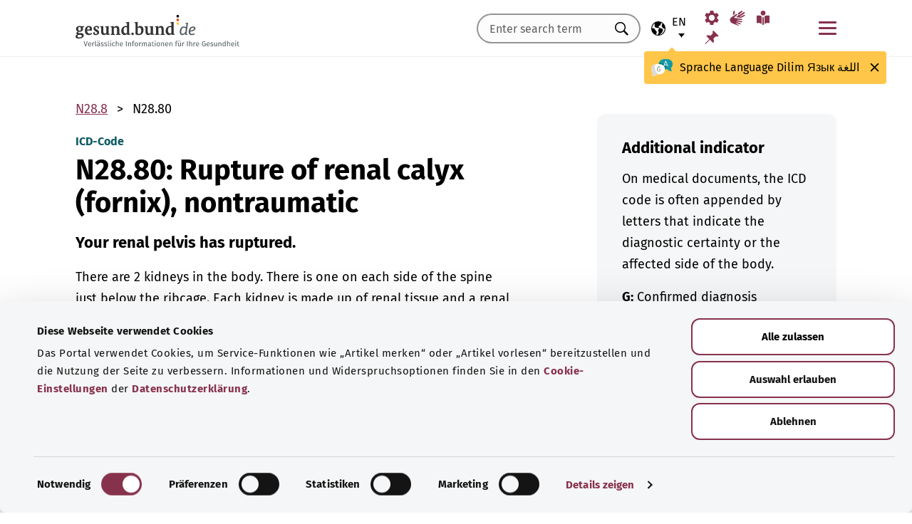

--- FILE ---
content_type: text/html; charset=utf-8
request_url: https://gesund.bund.de/en/icd-code-search/n28-80
body_size: 13177
content:
<!DOCTYPE html>
<html lang="en">
<head> <meta charset="utf-8">
<!--	implemented by https://www.queo.de/	This website is powered by TYPO3 - inspiring people to share!	TYPO3 is a free open source Content Management Framework initially created by Kasper Skaarhoj and licensed under GNU/GPL.	TYPO3 is copyright 1998-2026 of Kasper Skaarhoj. Extensions are copyright of their respective owners.	Information and contribution at https://typo3.org/
-->
<link rel="icon" href="/_assets/1de4d85ce6099b066b6c08e5ccf4c407/Icons/favicon.ico" type="image/vnd.microsoft.icon">
<title>ICD-10 code: N28.80 Rupture of renal calyx (fornix), nontraumatic</title>
<meta name="generator" content="TYPO3 CMS">
<meta name="viewport" content="width=device-width, initial-scale=1">
<meta name="description" content="This page provides explanations for the ICD diagnosis code “N28.80 Rupture of renal calyx (fornix), nontraumatic” and its subcategories.">
<meta property="og:image" content="/fileadmin/_processed_/2/d/csm_220504_illustration-titelfoto-ICD_6009cb7abb.jpg">
<meta property="og:url" content="https://gesund.bund.de/en/icd-code-search/n28-80">
<meta property="og:title" content="ICD-10 code: N28.80 Rupture of renal calyx (fornix), nontraumatic">
<meta property="og:description" content="This page provides explanations for the ICD diagnosis code “N28.80 Rupture of renal calyx (fornix), nontraumatic” and its subcategories.">
<meta property="og:type" content="article">
<meta name="twitter:card" content="summary">
<meta name="twitter:title" content="ICD-10 code: N28.80 Rupture of renal calyx (fornix), nontraumatic">
<meta name="twitter:description" content="This page provides explanations for the ICD diagnosis code “N28.80 Rupture of renal calyx (fornix), nontraumatic” and its subcategories.">
<meta name="google-site-verification" content="DcDbgl2Gs6a6MXyVLukxOnK8e1hkYHrhoEyVTiLoQ1g">
<meta name="apple-mobile-web-app-capable" content="no">
<link rel="preload" as="font" type="font/woff2" crossorigin="anonymous" href="/_assets/1de4d85ce6099b066b6c08e5ccf4c407/Fonts/FiraSans-Bold.woff2?1769076392" >
<link rel="preload" as="font" type="font/woff2" crossorigin="anonymous" href="/_assets/1de4d85ce6099b066b6c08e5ccf4c407/Fonts/FiraSans-Medium.woff2?1769076392" >
<link rel="preload" as="font" type="font/woff2" crossorigin="anonymous" href="/_assets/1de4d85ce6099b066b6c08e5ccf4c407/Fonts/FiraSans-Regular.woff2?1769076392" >
<link rel="stylesheet" href="/_assets/1de4d85ce6099b066b6c08e5ccf4c407/Css/main.bundle.css?1769076392" media="all" integrity="sha384-l+Tav4Ql7ABkDNV6lCHodr8iOqSpalX2FfB8JEc732noXCRjhB76k3hVkke2NcYA" crossorigin="anonymous">
<script> function loadSettings() { const value = '; ' + document.cookie; const parts = value.split('; gb_darstellung='); const data = parts.pop().split(';').shift(); const settings = data.length ? JSON.parse(data) : null; if (settings && settings.font_size) { document.documentElement.classList.remove('font-size--default'); document.documentElement.classList.add('font-size--' + settings.font_size); } if (settings && settings.color_scheme) { document.documentElement.classList.remove('color-scheme--default'); document.documentElement.classList.add('color-scheme--' + settings.color_scheme); } } loadSettings();
</script>
<script type="application/ld+json">{
    "@context": "http://schema.org",
    "@type": "BreadcrumbList",
    "itemListElement": [
        {
            "@type": "ListItem",
            "position": 1,
            "name": "ICD code search",
            "item": "https://gesund.bund.de/en/icd-code-search"
        },
        {
            "@type": "ListItem",
            "position": 2,
            "name": "N28.80"
        }
    ]
}</script>
<script type="application/ld+json">{
    "@context": "http://schema.org/",
    "@type": "FAQPage",
    "mainEntity": [
        {
            "@type": "Question",
            "name": "What does ICD code N28.80 G mean?",
            "acceptedAnswer": {
                "@type": "Answer",
                "text": "Your renal pelvis has ruptured."
            }
        }
    ]
}</script>
<link rel="apple-touch-icon" href="/apple-touch-icon.png"><script id="Cookiebot" src="https://consent.cookiebot.com/uc.js" data-cbid="b2486f07-ff46-419b-a561-fadf016f92ac" type="text/javascript" async></script>
<link rel="canonical" href="https://gesund.bund.de/en/icd-code-search/n28-80">
<link rel="alternate" hreflang="de" href="https://gesund.bund.de/icd-code-suche/n28-80">
<link rel="alternate" hreflang="en" href="https://gesund.bund.de/en/icd-code-search/n28-80">
<link rel="alternate" hreflang="tr" href="https://gesund.bund.de/tr/icd-kodu-arama/n28-80">
<link rel="alternate" hreflang="ru" href="https://gesund.bund.de/ru/icd-code-suche/n28-80">
<link rel="alternate" hreflang="ar" href="https://gesund.bund.de/ar/icd-code-suche/n28-80">
<link rel="alternate" hreflang="x-default" href="https://gesund.bund.de/icd-code-suche/n28-80">
</head>
<body data-tracking-site="1">
<div class="app theme-default" data-type="110"> <div class="cookie-consent"> <div class="container"> <p class="cookie-consent__text">The portal uses cookies to provide service functions such as “Bookmark” and to improve website usage. Information and opt-out options can be found in the <a href="/en/data-protection#c299" class="link link--default">cookie settings</a> in the <a href="/en/data-protection" class="link link--default">privacy policy</a>.</p> <div class="cookie-consent__btn-group"> <button class="btn btn--outline disable">Reject</button> <button class="btn btn--outline enable">Allow all cookies</button> </div> </div> </div>	<header class="header">
<div class="header__submenu"> <div class="container">	<a href="#skipNavigation30" class="visually-hidden">Skip navigation</a> <div class="header__wrapper-submenu"> <a href="/en/" class="header__submenu-item brand"> <picture> <img id="gesund-bund-logo" class="icon icon--brand" src="/_assets/1de4d85ce6099b066b6c08e5ccf4c407/Icons/gesund-logo.svg?1769076392" alt="gesund.bund.de - Reliable information for your health" title="Home" width="330" height="64" /> <img id="gesund-bund-logo-dark-mode" class="icon icon--brand dark-mode" src="/_assets/1de4d85ce6099b066b6c08e5ccf4c407/Icons/gesund-logo--dark-mode.svg?1769076392" alt="gesund.bund.de - Reliable information for your health" title="Home" width="330" height="64" /> </picture> </a> <div id="language-navigation"> <div class="language-picker"> <button id="select-language-btn" class="language-picker__btn tooltip-trigger" aria-controls="select-language-list" aria-label="Language selection" aria-describedby="current-language" aria-expanded="false"> <svg width="20" height="20" version="1.1" id="Layer_1" xmlns="http://www.w3.org/2000/svg" xmlns:xlink="http://www.w3.org/1999/xlink" x="0px" y="0px" viewBox="0 0 512 512" enable-background="new 0 0 512 512" xml:space="preserve" aria-hidden="true"> <path d="M437,75C388.7,26.6,324.4,0,256,0S123.3,26.6,75,75C26.6,123.3,0,187.6,0,256s26.6,132.7,75,181 c48.4,48.4,112.6,75,181,75s132.7-26.6,181-75c48.4-48.4,75-112.6,75-181S485.4,123.3,437,75z M252.9,347.3l10.6,21.1 c5.5,11,6.7,23.6,3.3,35.4l-22.3,77.9c-26.5-1.3-52.1-7.2-76-17.2l26.6-53.2c9.1-18.1,5.5-39.9-8.8-54.3l-13.8-13.8 c-21.3-21.3-39-45.9-52.5-72.8c-9.3-18.6-29.3-28.8-49.8-25.3l-40.2,6.7C31.1,193,54.5,137.9,96.2,96.2 c10.6-10.6,22.2-20.1,34.4-28.3l-11.7,82c0,0.3-0.1,0.6-0.1,0.9c-2.4,18.5,2.8,36.9,14.8,52.1c13,16.4,32.4,27,53.3,29.1l65,6.6 l42.9,21.5l-33,33C247.4,307.4,243.8,329.2,252.9,347.3z M415.8,415.8c-32.2,32.2-72.5,53.5-116.3,62l81.2-71.1 c10.6-9.2,18.5-21.2,22.9-34.5l16.4-49.2c4-11.9,3.1-24.7-2.5-35.9c-5.6-11.2-15.3-19.6-27.2-23.6l-64.6-21.5l-55.5-27.7 l-3.2-39.5c1.6-3.2,4.2-5.8,7.5-7.4l39.5-19.8c11.8-5.9,20.6-16.5,24.2-29.2l18.4-65c19.8,9.9,38.1,22.7,54.6,38.2L396,102 c-17.6,11.7-25.2,33.9-18.5,54l19.2,57.6c4.7,14,15.8,25.1,29.7,29.7l55.5,18.5C480.5,320,457.1,374.5,415.8,415.8z" /> </svg> <span id="current-language" class="active_language"> <span class="visually-hidden">Selected language</span> <abbr title="English">en</abbr> </span> </button> <ul id="select-language-list" class="language-picker__list"> <li id="language-de" class="language-picker__option "> <a href="https://gesund.bund.de/icd-code-suche/n28-80" hreflang="de" title="German"> <span>Deutsch</span> </a> </li> <li id="language-en" class="language-picker__option active"> <a href="https://gesund.bund.de/en/icd-code-search/n28-80" hreflang="en" title="English"> <span>English</span> </a> </li> <li id="language-tr" class="language-picker__option "> <a href="https://gesund.bund.de/tr/icd-kodu-arama/n28-80" hreflang="tr" title="Turkish"> <span>Türkçe</span> </a> </li> <li id="language-ru" class="language-picker__option "> <a href="https://gesund.bund.de/ru/icd-code-suche/n28-80" hreflang="ru" title="Russian"> <span>Русский</span> </a> </li> <li id="language-ar" class="language-picker__option "> <a href="https://gesund.bund.de/ar/icd-code-suche/n28-80" hreflang="ar" title="Arabic"> <span>عربي</span> </a> </li> </ul> </div> <div id="tooltip_language" class="tooltip tooltip--lang" role="tooltip" hidden aria-hidden="true"> <svg height="30" width="30" viewBox="0 0 512 415" aria-hidden="true" xmlns="http://www.w3.org/2000/svg"> <g fill="none"> <path d="m347.939.356c89.491 0 164.061 30.492 164.061 123.688 0 39.308-13.272 67.453-35.329 86.867-4.005 3.525-5.715 8.976-4.326 14.127 3.903 14.48 9.536 29.7 17.262 43.91 5.927 10.9-2.075 24.048-14.477 23.702-30.009-.836-62.771-14.812-87.325-41.505-2.922-3.177-7.103-4.882-11.405-4.53-9.262.757-18.773 1.118-28.462 1.118-89.491 0-164.061-30.492-164.061-123.688 0-93.197 74.572-123.689 164.062-123.689z" fill="#1598a4" /> <path d="m296.422 122.871c-27.969-18.07-64.598-28.515-109.1-31.162-2.253 9.825-3.443 20.58-3.443 32.335 0 93.196 74.57 123.688 164.061 123.688 3.718 0 7.401-.071 11.062-.179.006-.645.024-1.283.024-1.931 0-53.841-21.648-96.288-62.604-122.751z" fill="#117a83" /> <path d="m401.315 166.7-43.695-115.784c-.025-.068-.053-.137-.08-.204-1.573-3.826-5.262-6.297-9.398-6.297h-.009c-4.141.004-7.829 2.482-9.396 6.314-.023.057-.046.113-.067.171l-44.098 115.78c-1.475 3.87.469 8.203 4.34 9.678 3.866 1.474 8.203-.468 9.678-4.34l9.142-24.004h60.498l9.051 23.983c1.133 3.003 3.987 4.854107 7.017 4.854107.88 0 1.775-.157107 2.647-.486107 3.876-1.462 5.832-5.789 4.37-9.665zm-77.87-33.686 24.675-64.786 24.449 64.786z" fill="#fff" /> <path d="m0 245.623c0 39.307 13.272 67.453 35.329 86.867 4.005 3.525 5.715 8.976 4.326 14.127-3.903 14.48-9.536 29.7-17.262 43.909-5.927 10.9 2.075 24.048 14.477 23.702 30.009-.836 62.771-14.812 87.325-41.505 2.922-3.177 7.103-4.882 11.405-4.53 9.262.757 18.773 1.118 28.462 1.118 89.491 0 164.061-30.492 164.061-123.688s-74.572-123.689-164.062-123.689c-89.491 0-164.061 30.493-164.061 123.689z" fill="#fff" /> <path d="m98.158 128.732c-57.403 13.375-98.158 47.997-98.158 116.891 0 39.307 13.272 67.453 35.329 86.867 4.005 3.525 5.715 8.976 4.326 14.127-3.903 14.48-9.536 29.7-17.262 43.909-5.927 10.9 2.075 24.048 14.477 23.702 30.009-.836 62.771-14.812 87.325-41.505 2.922-3.177 7.103-4.882 11.405-4.53 9.262.757 18.773 1.118 28.461 1.118 9.979 0 19.771-.382 29.296-1.185-109.038-33.437-126.653-188.039-95.199-239.394z" fill="#dbdbdb" /> <path d="m179.96 191.28c2.613333 0 5.04-.466667 7.28-1.4s4.293333-2.473333 6.16-4.62c1.586667-1.773333 2.893333-3.803333 3.92-6.09s1.68-4.55 1.96-6.79c.186667-2.053333.023333-3.383333-.49-3.99s-1.283333-.91-2.31-.91-1.843333.233333-2.45.7-1.096667 1.353333-1.47 2.66h.14c-.746667 2.52-2.146667 4.83-4.2 6.93s-4.853333 3.15-8.4 3.15c-3.266667 0-5.973333-1.003333-8.12-3.01s-3.453333-4.503333-3.92-7.49c-.186667-.933333-.513333-1.75-.98-2.45s-1.353333-.956667-2.66-.77c-.933333.186667-1.68.676667-2.24 1.47s-.746667 2.03-.56 3.71c.186667 2.426667.653333 4.713333 1.4 6.86s1.96 4.153333 3.64 6.02c1.773333 2.053333 3.826667 3.57 6.16 4.55s4.713333 1.47 7.14 1.47zm4.2 108.08c7.186667 0 13.276667-1.236667 18.27-3.71s9.053333-5.716667 12.18-9.73 5.39-8.61 6.79-13.79 2.1-10.523333 2.1-16.03c0-3.92-.583333-6.58-1.75-7.98s-3.243333-2.1-6.23-2.1h-25.34c-4.386667 0-6.58 1.773333-6.58 5.32 0 3.266667 2.193333 4.9 6.58 4.9h22.26c0 4.293333-.513333 8.423333-1.54 12.39s-2.66 7.49-4.9 10.57-5.133333 5.53-8.68 7.35-7.886667 2.73-13.02 2.73c-5.04 0-9.683333-1.096667-13.93-3.29s-7.91-5.133333-10.99-8.82-5.483333-8.003333-7.21-12.95-2.59-10.173333-2.59-15.68c0-5.32.863333-10.43 2.59-15.33s4.083333-9.24 7.07-13.02 6.51-6.813333 10.57-9.1 8.423333-3.43 13.09-3.43c2.24 0 4.363333.163333 6.37.49s3.99.91 5.95 1.75 3.943333 1.96 5.95 3.36 4.13 3.173333 6.37 5.32c1.026667 1.026667 2.053333 1.68 3.08 1.96s1.983333.28 2.87 0 1.656667-.7 2.31-1.26 1.166667-1.166667 1.54-1.82c1.12-1.773333.606667-3.943333-1.54-6.51s-5.32-5.063333-9.52-7.49c-3.733333-2.146667-7.466667-3.616667-11.2-4.41s-7.606667-1.19-11.62-1.19c-6.906667 0-13.136667 1.423333-18.69 4.27s-10.29 6.626667-14.21 11.34-6.93 10.173333-9.03 16.38-3.15 12.67-3.15 19.39c0 6.906667 1.073333 13.393333 3.22 19.46s5.226667 11.363333 9.24 15.89 8.82 8.12 14.42 10.78 11.9 3.99 18.9 3.99z" fill="#5e5e5e" /> </g> </svg> <span> <span lang="de">Sprache</span> <span lang="en">Language</span> <span lang="tr">Dilim</span> <span lang="ru">Язык</span> <span lang="ar">اللغة</span> </span> <button class="tooltip__close" title="Close"> <img class="icon icon--close" src="/_assets/1de4d85ce6099b066b6c08e5ccf4c407/Icons/close.svg?1769076392" alt=""> </button> <div class="tooltip__arrow" data-popper-arrow></div> </div> </div> <a class="header__submenu-item search" title="Go to the search function" href="/en/search"> <svg width="20" height="20" viewBox="0 0 20 20" xmlns="http://www.w3.org/2000/svg" aria-hidden="true" focusable="false"> <path d="M13.19 11.846l-.187.328 5.062 5.11-1.594 1.593-5.062-5.109-.328.234c-1.25.782-2.547 1.172-3.89 1.172-1.97 0-3.65-.703-5.04-2.11C.761 11.66.065 9.972.065 8.003c0-1.968.695-3.648 2.086-5.039 1.39-1.39 3.07-2.086 5.04-2.086 1.968 0 3.648.696 5.038 2.086 1.39 1.391 2.086 3.07 2.086 5.04a7.066 7.066 0 01-1.125 3.843zm-2.015-7.828c-1.094-1.094-2.422-1.64-3.985-1.64-1.562 0-2.89.546-3.984 1.64-1.094 1.094-1.64 2.422-1.64 3.984 0 1.563.546 2.891 1.64 3.985 1.094 1.094 2.422 1.64 3.984 1.64 1.563 0 2.89-.546 3.985-1.64 1.125-1.125 1.687-2.453 1.687-3.985 0-1.53-.562-2.859-1.687-3.984z" fill-rule="evenodd"/> </svg> <span class="label">Search</span> </a> <nav id="navigation-burger-trigger" aria-label="Main navigation"> <button type="button" data-toggle="collapse" data-target="#navbar-collapse-grid" aria-expanded="false" aria-labelledby="navigation-burger-trigger-label" class="header__submenu-item btn--nav-toggle" aria-controls="navigation-main"> <span class="icon"> <span aria-hidden="true"></span> <span aria-hidden="true"></span> <span aria-hidden="true"></span> </span> <span id="navigation-burger-trigger-label" class="label">Menu</span> </button> </nav> <nav id="service-navigation-desktop" aria-label="Meta navigation"> <ul class="accessibility-list"> <li> <a href="/en/accessibility/display-format" class="link link--default header__submenu-item accessibility-settings"> <svg width="20" height="20" viewBox="0 0 483 497" xmlns="http://www.w3.org/2000/svg" focusable="false" aria-hidden="true"> <title>Display format</title> <path d="M477.966 318.39l-52.307-43.782c1.334-9.13 1.982-17.715 1.982-26.108s-.648-16.978-1.983-26.108l52.308-43.783a10.34 10.34 0 002.326-13.114l-47.626-82.49a10.369 10.369 0 00-12.518-4.55l-63.975 23.377c-13.681-10.708-28.879-19.455-45.31-26.058l-11.77-67.211A10.359 10.359 0 00288.891 0h-95.25c-5.025 0-9.333 3.61-10.202 8.565l-11.77 67.211c-16.431 6.603-31.628 15.35-45.31 26.058L62.384 78.455c-4.702-1.75-10.01.192-12.518 4.55L2.24 165.496a10.34 10.34 0 002.325 13.114l52.307 43.783c-1.334 9.13-1.981 17.715-1.981 26.108s.647 16.978 1.982 26.108L4.565 318.391a10.34 10.34 0 00-2.325 13.114l47.625 82.49c2.528 4.358 7.846 6.279 12.518 4.55l63.976-23.378c13.68 10.708 28.878 19.455 45.31 26.058l11.769 67.211a10.359 10.359 0 0010.202 8.565h95.25c5.026 0 9.334-3.61 10.202-8.565l11.77-67.211c16.431-6.603 31.629-15.35 45.31-26.058l63.975 23.378c4.702 1.689 10-.192 12.518-4.55l47.626-82.49a10.34 10.34 0 00-2.325-13.114zm-236.7 33.652c-57.09 0-103.542-46.452-103.542-103.542s46.452-103.542 103.542-103.542S344.808 191.411 344.808 248.5s-46.452 103.542-103.542 103.542z" fill-rule="nonzero" /> </svg> <span class="header__submenu-item_name">Display format</span> </a> </li> <li> <a href="/en/accessibility/sign-language" class="link link--default header__submenu-item sign-language"> <svg width="22" height="23" xmlns="http://www.w3.org/2000/svg" focusable="false" aria-hidden="true"> <title>Sign language</title> <path d="M3.08 9.87l5.81-3.81A1.57 1.57 0 0110 5.73a1 1 0 01.71.65.65.65 0 01-.12.77 5.28 5.28 0 01-.86.75l-3 2.29a.48.48 0 00-.15.63c.11.21.4.35.85.42l9.43 1.33a.74.74 0 01.56.24.76.76 0 01.22.56.79.79 0 01-.78.78l-6.28-.51c-.27 0-.42.09-.43.27s.13.32.43.4l6.49 1.62a.71.71 0 01.58.91c-.09.47-.45.64-1.07.5l-6.18-1.18c-.36-.07-.57 0-.63.26s.07.43.38.56l5.12 1.88a.65.65 0 01.27.25.6.6 0 01.12.36.67.67 0 01-.21.5.7.7 0 01-.49.2h-.18L9.4 18.49c-.35-.11-.58-.06-.67.14s0 .39.31.56L12.56 21a.56.56 0 01.23.71c-.09.33-.42.39-1 .17q-8.15-3-9.56-4.1A5 5 0 011 16.05a4.89 4.89 0 01-.5-2.13 4.94 4.94 0 01.08-.87 8.41 8.41 0 01.21-.83 10.4 10.4 0 011-1.27 8.37 8.37 0 011.27-1.06zM5.37 2C5 4 4.7 5.76 4.55 7.35l2.89-1.89-.33-3.77C7 1.16 6.73.92 6.26 1s-.76.39-.87 1zm5.83 2.87l5.59-3.63a.83.83 0 011.21.25.9.9 0 01-.29 1.31l-4.44 3.69a.37.37 0 000 .58.42.42 0 00.62 0l5.85-3.89a.82.82 0 011.31.32 1 1 0 01-.41 1.5l-6 3.93a.35.35 0 00-.1.49c.11.2.33.21.66.05L20.33 7a.48.48 0 01.18-.08.58.58 0 01.19 0 .77.77 0 01.56.23.75.75 0 01.24.54.81.81 0 01-.15.48.86.86 0 01-.38.28c-1.69.92-3.28 1.76-4.75 2.54L10 10.26c-.7-.11-.83-.34-.39-.68s.88-.66 1.29-1 .8-.69 1.17-1a1.39 1.39 0 00.28-.43 1.32 1.32 0 00.1-.53 1.3 1.3 0 00-.09-.49 2.22 2.22 0 00-.23-.43 1.92 1.92 0 00-.93-.83z" /> </svg> <span class="header__submenu-item_name">Sign language</span> </a> </li> <li> <a href="/en/accessibility/simple-language" class="link link--default header__submenu-item easy-language"> <svg width="20" height="20" viewBox="0 0 448 497" xmlns="http://www.w3.org/2000/svg" focusable="false" aria-hidden="true"> <title>Simple language</title> <g fill-rule="evenodd"> <path d="M249.81 218.987c-5.316 4.663-8.737 7.92-9.263 8.43-9.34 9.34-24.54 9.34-33.855.025-.118-.118-3.672-3.528-9.29-8.476V489.08c8.034 4.921 17.152 7.891 26.268 7.891 9.113 0 18.167-3.059 26.14-7.97V218.988zM114.99 432.646c19.06 5.774 41.273 22.082 56.209 34.354V198.076c-14.758-10.679-32.105-21.343-48.608-26.343-37.758-11.439-108.516-.857-111.485-.41L0 173.038v262.333l15.098-2.315c18.527-2.842 73.33-8.497 99.892-.41zM324.621 171.733c-16.396 4.966-33.79 15.687-48.607 26.415v268.854c15.935-13.022 38.078-28.862 56.208-34.356 26.588-8.087 81.366-2.444 99.893.41l15.098 2.315V173.038l-11.106-1.715c-2.982-.448-73.78-11.042-111.486.41z" fill-rule="nonzero" /> <circle cx="223.606" cy="83.405" r="83.032" /> </g> </svg> <span class="header__submenu-item_name">Simple language</span> </a> </li> <li> <a href="/en/bookmark-list" class="link link--default header__submenu-item bookmarks" title="Bookmark list"> <svg width="20" height="19" viewBox="0 0 498 497" xmlns="http://www.w3.org/2000/svg" focusable="false" aria-hidden="true"> <title>Bookmark list</title> <path d="M0 497l31.066-12.135 152.417-150.96 107.274 108.244c1.618 1.618 3.398 2.832 5.34 3.64 1.941.81 3.883 1.214 5.824 1.214.648 0 1.295-.08 1.942-.242a7.979 7.979 0 011.942-.243c2.588-.647 4.854-1.942 6.795-3.883a18.867 18.867 0 004.369-6.796c6.796-22.652 9.304-45.79 7.524-69.413-1.78-23.623-7.686-46.275-17.718-67.956l85.917-85.917c6.148 1.942 12.54 3.398 19.173 4.369 6.634.97 13.51 1.456 20.63 1.456 8.414 0 17.151-.647 26.212-1.942 9.06-1.294 18.284-3.398 27.668-6.31 2.589-.97 4.773-2.427 6.553-4.369 1.78-1.941 2.993-4.206 3.64-6.795a15.776 15.776 0 000-7.767c-.647-2.588-1.941-4.854-3.883-6.795L314.057 4.8c-1.942-1.942-4.207-3.317-6.796-4.126-2.589-.809-5.34-.89-8.252-.243-2.589.648-4.854 1.942-6.796 3.884a18.866 18.866 0 00-4.368 6.795c-5.178 17.151-8.09 33.574-8.738 49.269-.647 15.695 1.133 30.661 5.34 44.9-.647.323-1.133.647-1.456.97l-.971.971-83.004 83.005a206.935 206.935 0 00-41.26-14.077 194.331 194.331 0 00-43.2-4.854c-9.061 0-18.041.647-26.94 1.941a172.687 172.687 0 00-25.97 5.825 18.866 18.866 0 00-6.795 4.369c-1.942 1.942-3.236 4.207-3.884 6.796-.647 2.588-.566 5.177.243 7.766.81 2.589 2.184 4.854 4.126 6.796L161.64 312.06 12.62 463.021 0 497z" fill-rule="nonzero" /> </svg> <span class="header__submenu-item_name" role="status" aria-atomic=true>Bookmark list (<span class="bookmark_link-count">0</span>)</span> </a> </li> </ul> </nav>
<div class="search-input"> <form action="/en/search" class="search-form"> <input class="input--text search-form__input typeahead" type="text" name="q" value="" placeholder="Enter search term" aria-label="Enter search term" data-provide="typeahead" autocomplete="off" role="combobox" /> <button type="button" tabindex="-1" style="visibility: visible;" class="remove_input_value">+</button> <!-- set the hidden field "mode" (get parameter) for result page if only tag-item (auto-complete) selected name="mode" value="like-tag" --> <button type="submit" class="search-form__submit" title="Search"> <span class="visually-hidden"> Search </span> </button> </form>
</div> </div> </div> <div id="skipNavigation30" class="visually-hidden">&nbsp;</div>
</div>	<div id="navbar-collapse-grid" class="header__mainmenu"> <div class="container"> <nav id="navigation-main" aria-label="Main navigation"> <a href="#skipNavigation40" class="visually-hidden">Skip navigation</a> <ul class="header__wrapper-mainmenu"> <li class="header__mainmenu-item "> <a href="#" class="header__mainmenu-link" title="Healthcare" role="button" aria-expanded="false"> Healthcare </a> <div class="dropdown-menu" tabindex="-1"> <div class="container dropdown-menu__wrapper"> <h2 class="dropdown-menu__title">Healthcare</h2> <ul class="dropdown-menu__list "> <li class="dropdown-menu__item "> <h3 class="dropdown-menu__list-title">Healthcare </h3> </li> <li class="dropdown-menu__item "> <a class="link--default dropdown-menu__link" href="/en/topics/the-healthcare-system" title="The healthcare system"> The healthcare system </a> </li> <li class="dropdown-menu__item "> <a class="link--default dropdown-menu__link" href="https://gesund.bund.de/en/topics/healthcare" title="Health literacy"> Health literacy </a> </li> <li class="dropdown-menu__item "> <a class="link--default dropdown-menu__link" href="/en/services/help-and-advice" title="Help and advice"> Help and advice </a> </li> <li class="dropdown-menu__item "> <a class="link--default dropdown-menu__link" href="https://gesund.bund.de/en/topics/patient-rights" title="Patient rights"> Patient rights </a> </li> <li class="dropdown-menu__item "> <a class="link--default dropdown-menu__link" href="/en/self-help" title="Self-help"> Self-help </a> </li> </ul> <ul class="dropdown-menu__list "> <li class="dropdown-menu__item "> <h3 class="dropdown-menu__list-title">Services and benefits </h3> </li> <li class="dropdown-menu__item "> <a class="link--default dropdown-menu__link" href="https://gesund.bund.de/en/topics/benefits-for-those-with-health-insurance" title="Benefits for those with health insurance"> Benefits for those with health insurance </a> </li> <li class="dropdown-menu__item "> <a class="link--default dropdown-menu__link" href="/en/topics/prescription-drugs" title="Prescription drugs"> Prescription drugs </a> </li> <li class="dropdown-menu__item "> <a class="link--default dropdown-menu__link" href="/en/topics/prevention-and-screening" title="Prevention and screening"> Prevention and screening </a> </li> <li class="dropdown-menu__item "> <a class="link--default dropdown-menu__link" href="/en/out-of-hospital-intensive-care" title="Out-of-hospital intensive care"> Out-of-hospital intensive care </a> </li> </ul> <button class="btn btn--close dropdown-menu__close"> Close <img class="icon icon--close" src="/_assets/1de4d85ce6099b066b6c08e5ccf4c407/Icons/close.svg?1769076392" alt=""> </button> </div> </div> </li> <li class="header__mainmenu-item "> <a href="#" class="header__mainmenu-link" title="Care" role="button" aria-expanded="false"> Care </a> <div class="dropdown-menu" tabindex="-1"> <div class="container dropdown-menu__wrapper"> <h2 class="dropdown-menu__title">Care</h2> <ul class="dropdown-menu__list "> <li class="dropdown-menu__item "> <h3 class="dropdown-menu__list-title">Topics </h3> </li> <li class="dropdown-menu__item "> <a class="link--default dropdown-menu__link" href="/themen/pflegeversorgung" title="Long-term care insurance"> Long-term care insurance </a> </li> <li class="dropdown-menu__item "> <a class="link--default dropdown-menu__link" href="/themen/pflegeleistungen" title="Care benefits"> Care benefits </a> </li> <li class="dropdown-menu__item "> <a class="link--default dropdown-menu__link" href="/en/topics/family-carers" title="Family carers"> Family carers </a> </li> <li class="dropdown-menu__item "> <a class="link--default dropdown-menu__link" href="/en/topics/everyday-care-and-home-life" title="Everyday care and home life"> Everyday care and home life </a> </li> </ul> <button class="btn btn--close dropdown-menu__close"> Close <img class="icon icon--close" src="/_assets/1de4d85ce6099b066b6c08e5ccf4c407/Icons/close.svg?1769076392" alt=""> </button> </div> </div> </li> <li class="header__mainmenu-item "> <a href="#" class="header__mainmenu-link" title="Digital health" role="button" aria-expanded="false"> Digital health </a> <div class="dropdown-menu" tabindex="-1"> <div class="container dropdown-menu__wrapper"> <h2 class="dropdown-menu__title">Digital health</h2> <ul class="dropdown-menu__list "> <li class="dropdown-menu__item "> <h3 class="dropdown-menu__list-title">Digitization in healthcare </h3> </li> <li class="dropdown-menu__item "> <a class="link--default dropdown-menu__link" href="/en/topics/health-and-digitization" title="Health and digitization"> Health and digitization </a> </li> <li class="dropdown-menu__item "> <a class="link--default dropdown-menu__link" href="/en/topics/telemedicine" title="Telemedicine"> Telemedicine </a> </li> </ul> <ul class="dropdown-menu__list "> <li class="dropdown-menu__item "> <h3 class="dropdown-menu__list-title">Digital applications </h3> </li> <li class="dropdown-menu__item "> <a class="link--default dropdown-menu__link" href="/en/topics/electronic-health-record-epa" title="Electronic patient records"> Electronic patient records </a> </li> <li class="dropdown-menu__item "> <a class="link--default dropdown-menu__link" href="/en/topics/electronic-medical-data-cards-egk" title="Electronic medical data card"> Electronic medical data card </a> </li> <li class="dropdown-menu__item "> <a class="link--default dropdown-menu__link" href="/en/topics/health-apps-diga-and-dipa" title="Health apps (DiGA and DiPA)"> Health apps (DiGA and DiPA) </a> </li> <li class="dropdown-menu__item "> <a class="link--default dropdown-menu__link" href="/en/digital-health/guide-to-e-prescriptions" title="E-prescriptions"> E-prescriptions </a> </li> <li class="dropdown-menu__item "> <a class="link--default dropdown-menu__link" href="/en/the-electronic-sick-leave-notice-eau" title="Electronic sick leave notice"> Electronic sick leave notice </a> </li> </ul> <button class="btn btn--close dropdown-menu__close"> Close <img class="icon icon--close" src="/_assets/1de4d85ce6099b066b6c08e5ccf4c407/Icons/close.svg?1769076392" alt=""> </button> </div> </div> </li> <li class="header__mainmenu-item "> <a href="#" class="header__mainmenu-link" title="Healthy living" role="button" aria-expanded="false"> Healthy living </a> <div class="dropdown-menu" tabindex="-1"> <div class="container dropdown-menu__wrapper"> <h2 class="dropdown-menu__title">Healthy living</h2> <ul class="dropdown-menu__list "> <li class="dropdown-menu__item "> <h3 class="dropdown-menu__list-title">Staying healthy </h3> </li> <li class="dropdown-menu__item "> <a class="link--default dropdown-menu__link" href="/en/topics/prevention-and-screening" title="Prevention and screening"> Prevention and screening </a> </li> <li class="dropdown-menu__item "> <a class="link--default dropdown-menu__link" href="/en/topics/diet-and-exercise" title="Diet and exercise"> Diet and exercise </a> </li> <li class="dropdown-menu__item "> <a class="link--default dropdown-menu__link" href="/en/topics/psyche-and-well-being" title="Psyche and well-being"> Psyche and well-being </a> </li> <li class="dropdown-menu__item "> <a class="link--default dropdown-menu__link" href="/en/topics/saving-lives-and-helping-people" title="Saving lives and helping people"> Saving lives and helping people </a> </li> <li class="dropdown-menu__item "> <a class="link--default dropdown-menu__link" href="/en/topics/managing-addiction" title="Managing addiction"> Managing addiction </a> </li> <li class="dropdown-menu__item "> <a class="link--default dropdown-menu__link" href="/en/topics/environment-and-health" title="Environment and health"> Environment and health </a> </li> </ul> <ul class="dropdown-menu__list "> <li class="dropdown-menu__item "> <h3 class="dropdown-menu__list-title">Life stages </h3> </li> <li class="dropdown-menu__item "> <a class="link--default dropdown-menu__link" href="/en/topics/growing-up-healthily" title="Growing up healthily"> Growing up healthily </a> </li> <li class="dropdown-menu__item "> <a class="link--default dropdown-menu__link" href="/en/topics/workplace-health" title="Workplace health"> Workplace health </a> </li> <li class="dropdown-menu__item "> <a class="link--default dropdown-menu__link" href="/en/topics/pregnancy-and-birth" title="Pregnancy and birth"> Pregnancy and birth </a> </li> <li class="dropdown-menu__item "> <a class="link--default dropdown-menu__link" href="/en/topics/health-in-old-age" title="Health in old age"> Health in old age </a> </li> </ul> <button class="btn btn--close dropdown-menu__close"> Close <img class="icon icon--close" src="/_assets/1de4d85ce6099b066b6c08e5ccf4c407/Icons/close.svg?1769076392" alt=""> </button> </div> </div> </li> <li class="header__mainmenu-item "> <a href="#" class="header__mainmenu-link" title="Conditions" role="button" aria-expanded="false"> Conditions </a> <div class="dropdown-menu" tabindex="-1"> <div class="container dropdown-menu__wrapper"> <h2 class="dropdown-menu__title">Conditions</h2> <ul class="dropdown-menu__list "> <li class="dropdown-menu__item "> <h3 class="dropdown-menu__list-title">Topics </h3> </li> <li class="dropdown-menu__item "> <a class="link--default dropdown-menu__link" href="/en/topics/respiratory-system" title="Respiratory system"> Respiratory system </a> </li> <li class="dropdown-menu__item "> <a class="link--default dropdown-menu__link" href="/en/topics/eyes" title="Eyes"> Eyes </a> </li> <li class="dropdown-menu__item "> <a class="link--default dropdown-menu__link" href="/en/topics/circulatory-and-lymphatic-systems" title="Circulatory and lymphatic systems"> Circulatory and lymphatic systems </a> </li> <li class="dropdown-menu__item "> <a class="link--default dropdown-menu__link" href="/en/topics/reproductive-organs" title="Reproductive organs"> Reproductive organs </a> </li> <li class="dropdown-menu__item "> <a class="link--default dropdown-menu__link" href="/en/topics/ear-nose-and-throat" title="Ear, nose, and throat"> Ear, nose, and throat </a> </li> <li class="dropdown-menu__item "> <a class="link--default dropdown-menu__link" href="/en/topics/skin" title="Skin"> Skin </a> </li> <li class="dropdown-menu__item "> <a class="link--default dropdown-menu__link" href="/en/topics/cardiovascular-system" title="Cardiovascular system"> Cardiovascular system </a> </li> <li class="dropdown-menu__item "> <a class="link--default dropdown-menu__link" href="/en/topics/hormones" title="Hormones"> Hormones </a> </li> <li class="dropdown-menu__item "> <a class="link--default dropdown-menu__link" href="/en/topics/immune-system" title="Immune system"> Immune system </a> </li> <li class="dropdown-menu__item "> <a class="link--default dropdown-menu__link" href="/en/topics/head-and-nervous-system" title="Head and nervous system"> Head and nervous system </a> </li> <li class="dropdown-menu__item "> <a class="link--default dropdown-menu__link" href="/en/topics/psyche" title="Psyche"> Psyche </a> </li> <li class="dropdown-menu__item "> <a class="link--default dropdown-menu__link" href="/en/topics/muscles-bones-and-joints" title="Muscles, bones, and joints"> Muscles, bones, and joints </a> </li> <li class="dropdown-menu__item "> <a class="link--default dropdown-menu__link" href="/en/topics/kidneys-and-urinary-tract" title="Kidneys and urinary tract"> Kidneys and urinary tract </a> </li> <li class="dropdown-menu__item "> <a class="link--default dropdown-menu__link" href="/en/topics/digestion-and-metabolism" title="Digestion and metabolism"> Digestion and metabolism </a> </li> <li class="dropdown-menu__item "> <a class="link--default dropdown-menu__link" href="/en/topics/teeth-and-gums" title="Teeth and gums"> Teeth and gums </a> </li> </ul> <ul class="dropdown-menu__list "> <li class="dropdown-menu__item "> <h3 class="dropdown-menu__list-title">Special topics </h3> </li> <li class="dropdown-menu__item "> <a class="link--default dropdown-menu__link" href="/en/special/allergies" title="Allergies"> Allergies </a> </li> <li class="dropdown-menu__item "> <a class="link--default dropdown-menu__link" href="https://gesund.bund.de/themen/coronavirus" title="Coronavirus"> Coronavirus </a> </li> <li class="dropdown-menu__item "> <a class="link--default dropdown-menu__link" href="/en/topics/infections-and-infectious-diseases" title="Infections and infectious diseases"> Infections and infectious diseases </a> </li> <li class="dropdown-menu__item "> <a class="link--default dropdown-menu__link" href="/en/topics/cancer" title="Cancer"> Cancer </a> </li> <li class="dropdown-menu__item "> <a class="link--default dropdown-menu__link" href="/en/conditions-a-to-z" title="Conditions A–Z"> Conditions A–Z </a> </li> </ul> <button class="btn btn--close dropdown-menu__close"> Close <img class="icon icon--close" src="/_assets/1de4d85ce6099b066b6c08e5ccf4c407/Icons/close.svg?1769076392" alt=""> </button> </div> </div> </li> <li class="header__mainmenu-item active"> <a href="#" class="header__mainmenu-link" title="Services" role="button" aria-expanded="false"> Services </a> <div class="dropdown-menu" tabindex="-1"> <div class="container dropdown-menu__wrapper"> <h2 class="dropdown-menu__title">Services</h2> <ul class="dropdown-menu__list "> <li class="dropdown-menu__item "> <h3 class="dropdown-menu__list-title">Information </h3> </li> <li class="dropdown-menu__item "> <a class="link--default dropdown-menu__link" href="https://gesund.bund.de/notfallnummern" title="Emergency numbers"> Emergency numbers </a> </li> <li class="dropdown-menu__item "> <a class="link--default dropdown-menu__link" href="/en/icd-ops-code-search" title="ICD and OPS codes"> ICD and OPS codes </a> </li> <li class="dropdown-menu__item "> <a class="link--default dropdown-menu__link" href="/en/conditions-a-to-z" title="Conditions A–Z"> Conditions A–Z </a> </li> <li class="dropdown-menu__item "> <a class="link--default dropdown-menu__link" href="" title="Glossary"> Glossary </a> </li> <li class="dropdown-menu__item "> <a class="link--default dropdown-menu__link" href="https://infektionsradar.gesund.bund.de/" title="Infection radar"> Infection radar </a> </li> <li class="dropdown-menu__item "> <a class="link--default dropdown-menu__link" href="/en/service/media-library" title="Media library"> Media library </a> </li> </ul> <ul class="dropdown-menu__list "> <li class="dropdown-menu__item active"> <h3 class="dropdown-menu__list-title">Search functions </h3> </li> <li class="dropdown-menu__item "> <a class="link--default dropdown-menu__link" href="/en/search/doctors" title="Doctor search"> Doctor search </a> </li> <li class="dropdown-menu__item "> <a class="link--default dropdown-menu__link" href="https://gesund.bund.de/bundes-klinik-atlas" title="Hospital search"> Hospital search </a> </li> <li class="dropdown-menu__item "> <a class="link--default dropdown-menu__link" href="https://www.aponet.de/apothekensuche" title="Pharmacy search"> Pharmacy search </a> </li> </ul> <button class="btn btn--close dropdown-menu__close"> Close <img class="icon icon--close" src="/_assets/1de4d85ce6099b066b6c08e5ccf4c407/Icons/close.svg?1769076392" alt=""> </button> </div> </div> </li> </ul> <div id="skipNavigation40" class="visually-hidden">&nbsp;</div> </nav> </div> <div class="divider"></div> <div class="container"> <nav id="service-navigation-mobile" aria-label="Meta navigation"> <a href="#skipNavigation50" class="visually-hidden">Skip navigation</a> <ul class="header__mainmenu-footer"> <li> <a href="/en/accessibility/display-format" class="link link--default accessibility-settings"> <svg width="20" height="20" viewBox="0 0 483 497" xmlns="http://www.w3.org/2000/svg" focusable="false" aria-hidden="true"> <title>Display format</title> <path d="M477.966 318.39l-52.307-43.782c1.334-9.13 1.982-17.715 1.982-26.108s-.648-16.978-1.983-26.108l52.308-43.783a10.34 10.34 0 002.326-13.114l-47.626-82.49a10.369 10.369 0 00-12.518-4.55l-63.975 23.377c-13.681-10.708-28.879-19.455-45.31-26.058l-11.77-67.211A10.359 10.359 0 00288.891 0h-95.25c-5.025 0-9.333 3.61-10.202 8.565l-11.77 67.211c-16.431 6.603-31.628 15.35-45.31 26.058L62.384 78.455c-4.702-1.75-10.01.192-12.518 4.55L2.24 165.496a10.34 10.34 0 002.325 13.114l52.307 43.783c-1.334 9.13-1.981 17.715-1.981 26.108s.647 16.978 1.982 26.108L4.565 318.391a10.34 10.34 0 00-2.325 13.114l47.625 82.49c2.528 4.358 7.846 6.279 12.518 4.55l63.976-23.378c13.68 10.708 28.878 19.455 45.31 26.058l11.769 67.211a10.359 10.359 0 0010.202 8.565h95.25c5.026 0 9.334-3.61 10.202-8.565l11.77-67.211c16.431-6.603 31.629-15.35 45.31-26.058l63.975 23.378c4.702 1.689 10-.192 12.518-4.55l47.626-82.49a10.34 10.34 0 00-2.325-13.114zm-236.7 33.652c-57.09 0-103.542-46.452-103.542-103.542s46.452-103.542 103.542-103.542S344.808 191.411 344.808 248.5s-46.452 103.542-103.542 103.542z" fill-rule="nonzero" /> </svg> Display format </a> </li> <li> <a href="/en/accessibility/sign-language" class="link link--default sign-language"> <svg width="22" height="23" xmlns="http://www.w3.org/2000/svg" focusable="false" aria-hidden="true"> <title>Sign language</title> <path d="M3.08 9.87l5.81-3.81A1.57 1.57 0 0110 5.73a1 1 0 01.71.65.65.65 0 01-.12.77 5.28 5.28 0 01-.86.75l-3 2.29a.48.48 0 00-.15.63c.11.21.4.35.85.42l9.43 1.33a.74.74 0 01.56.24.76.76 0 01.22.56.79.79 0 01-.78.78l-6.28-.51c-.27 0-.42.09-.43.27s.13.32.43.4l6.49 1.62a.71.71 0 01.58.91c-.09.47-.45.64-1.07.5l-6.18-1.18c-.36-.07-.57 0-.63.26s.07.43.38.56l5.12 1.88a.65.65 0 01.27.25.6.6 0 01.12.36.67.67 0 01-.21.5.7.7 0 01-.49.2h-.18L9.4 18.49c-.35-.11-.58-.06-.67.14s0 .39.31.56L12.56 21a.56.56 0 01.23.71c-.09.33-.42.39-1 .17q-8.15-3-9.56-4.1A5 5 0 011 16.05a4.89 4.89 0 01-.5-2.13 4.94 4.94 0 01.08-.87 8.41 8.41 0 01.21-.83 10.4 10.4 0 011-1.27 8.37 8.37 0 011.27-1.06zM5.37 2C5 4 4.7 5.76 4.55 7.35l2.89-1.89-.33-3.77C7 1.16 6.73.92 6.26 1s-.76.39-.87 1zm5.83 2.87l5.59-3.63a.83.83 0 011.21.25.9.9 0 01-.29 1.31l-4.44 3.69a.37.37 0 000 .58.42.42 0 00.62 0l5.85-3.89a.82.82 0 011.31.32 1 1 0 01-.41 1.5l-6 3.93a.35.35 0 00-.1.49c.11.2.33.21.66.05L20.33 7a.48.48 0 01.18-.08.58.58 0 01.19 0 .77.77 0 01.56.23.75.75 0 01.24.54.81.81 0 01-.15.48.86.86 0 01-.38.28c-1.69.92-3.28 1.76-4.75 2.54L10 10.26c-.7-.11-.83-.34-.39-.68s.88-.66 1.29-1 .8-.69 1.17-1a1.39 1.39 0 00.28-.43 1.32 1.32 0 00.1-.53 1.3 1.3 0 00-.09-.49 2.22 2.22 0 00-.23-.43 1.92 1.92 0 00-.93-.83z" /> </svg> Sign language </a> </li> <li> <a href="/en/accessibility/simple-language" class="link link--default easy-language"> <svg width="20" height="20" viewBox="0 0 448 497" xmlns="http://www.w3.org/2000/svg" focusable="false" aria-hidden="true"> <title>Simple language</title> <g fill-rule="evenodd"> <path d="M249.81 218.987c-5.316 4.663-8.737 7.92-9.263 8.43-9.34 9.34-24.54 9.34-33.855.025-.118-.118-3.672-3.528-9.29-8.476V489.08c8.034 4.921 17.152 7.891 26.268 7.891 9.113 0 18.167-3.059 26.14-7.97V218.988zM114.99 432.646c19.06 5.774 41.273 22.082 56.209 34.354V198.076c-14.758-10.679-32.105-21.343-48.608-26.343-37.758-11.439-108.516-.857-111.485-.41L0 173.038v262.333l15.098-2.315c18.527-2.842 73.33-8.497 99.892-.41zM324.621 171.733c-16.396 4.966-33.79 15.687-48.607 26.415v268.854c15.935-13.022 38.078-28.862 56.208-34.356 26.588-8.087 81.366-2.444 99.893.41l15.098 2.315V173.038l-11.106-1.715c-2.982-.448-73.78-11.042-111.486.41z" fill-rule="nonzero" /> <circle cx="223.606" cy="83.405" r="83.032" /> </g> </svg> Simple language </a> </li> <li> <a href="/en/bookmark-list" class="link link--default bookmarks" title="Bookmark list"> <svg width="20" height="19" viewBox="0 0 498 497" xmlns="http://www.w3.org/2000/svg" focusable="false" aria-hidden="true"> <title>Bookmark list</title> <path d="M0 497l31.066-12.135 152.417-150.96 107.274 108.244c1.618 1.618 3.398 2.832 5.34 3.64 1.941.81 3.883 1.214 5.824 1.214.648 0 1.295-.08 1.942-.242a7.979 7.979 0 011.942-.243c2.588-.647 4.854-1.942 6.795-3.883a18.867 18.867 0 004.369-6.796c6.796-22.652 9.304-45.79 7.524-69.413-1.78-23.623-7.686-46.275-17.718-67.956l85.917-85.917c6.148 1.942 12.54 3.398 19.173 4.369 6.634.97 13.51 1.456 20.63 1.456 8.414 0 17.151-.647 26.212-1.942 9.06-1.294 18.284-3.398 27.668-6.31 2.589-.97 4.773-2.427 6.553-4.369 1.78-1.941 2.993-4.206 3.64-6.795a15.776 15.776 0 000-7.767c-.647-2.588-1.941-4.854-3.883-6.795L314.057 4.8c-1.942-1.942-4.207-3.317-6.796-4.126-2.589-.809-5.34-.89-8.252-.243-2.589.648-4.854 1.942-6.796 3.884a18.866 18.866 0 00-4.368 6.795c-5.178 17.151-8.09 33.574-8.738 49.269-.647 15.695 1.133 30.661 5.34 44.9-.647.323-1.133.647-1.456.97l-.971.971-83.004 83.005a206.935 206.935 0 00-41.26-14.077 194.331 194.331 0 00-43.2-4.854c-9.061 0-18.041.647-26.94 1.941a172.687 172.687 0 00-25.97 5.825 18.866 18.866 0 00-6.795 4.369c-1.942 1.942-3.236 4.207-3.884 6.796-.647 2.588-.566 5.177.243 7.766.81 2.589 2.184 4.854 4.126 6.796L161.64 312.06 12.62 463.021 0 497z" fill-rule="nonzero" /> </svg> <span role="status" aria-atomic=true>Bookmark list (<span class="bookmark_link-count">0</span>)</span> </a> </li> </ul> <a id="skipNavigation50" class="invisible">&nbsp;</a> </nav> </div>
</div>	</header>	<main> <div class="default-page icd-code-page "> <article> <div class="container"> <div class="row"> <div id="standard-textseite-headline-h1" class="col-12 col-lg-7">
<div class="breadcrumb"> <ul class="breadcrumb-navigation__list"> <li class="item-link"> <a class="link--default" href="/en/icd-code-search/n28-8"> N28.8 </a> </li> <li>N28.80</li> </ul>
</div> <h1>	<small class="pointed-brand">	ICD-Code	</small>	N28.80: Rupture of renal calyx (fornix), nontraumatic </h1>
<section class="textandmedia"> <div data-text-key="N28.80"> <h2>Your renal pelvis has ruptured.</h2><p><span class="info" title="Infotext 89: Niere anatomisch (chirurgisch/interventionell)">There are 2&nbsp;kidneys in the body. There is one on each side of the spine just below the ribcage. Each kidney is made up of renal tissue and a renal pelvis. The renal tissue purifies the blood and, by doing so, produces urine. Urine collects in the renal pelvis.</span><span class="info" title="Infotext 802: Nierenbecken">Each kidney consists of kidney tissue and a renal pelvis. The renal tissue makes up the urine. The urine gathers in the renal pelvis.</span> The urine then flows into the bladder via the ureter.</p><p>The renal pelvis can rupture when the internal pressure suddenly increases dramatically. This can be when a stone blocks the ureter, for example. When the renal pelvis ruptures, urine can leak out of the renal pelvis. This can be accompanied by symptoms such as fever and pain. Urine may collect around the kidney and it may become inflamed there.</p> </div> <div class="icd-detail-note mobile"> <h2> Additional indicator </h2> <p> On medical documents, the ICD code is often appended by letters that indicate the diagnostic certainty or the affected side of the body. </p> <ul> <li><strong>G:</strong> Confirmed diagnosis</li> <li><strong>V:</strong> Tentative diagnosis</li> <li><strong>Z:</strong> Condition after</li> <li><strong>A:</strong> Excluded diagnosis</li> <li><strong>L:</strong> Left</li> <li><strong>R:</strong> Right</li> <li><strong>B:</strong> Both sides</li> </ul> <br> <a class="link link--default" title="Further information" href="/en/what-are-icd-and-ops-codes"> Further information </a> </div> <div class="message-box message-box--primary"> <h2> Note </h2> <p> This information is not intended for self-diagnosis and does not replace professional medical advice from a doctor. If you find an ICD code on a personal medical document, please also note the <strong>additional indicator</strong> used for diagnostic confidence.</br>Your doctor will assist you with any health-related questions and explain the ICD diagnosis code to you in a direct consultation if necessary. </p> </div>
</section> <section class="textandmedia icd-source"> <h2> Source </h2> <p> Provided by the non-profit organization “Was hab’ ich?” gemeinnützige GmbH on behalf of the Federal Ministry of Health (BMG). </p> </section> </div> <aside class="col-12 col-lg-4 offset-lg-1"> <div class="icd-detail-note desktop"> <h2> Additional indicator </h2> <p> On medical documents, the ICD code is often appended by letters that indicate the diagnostic certainty or the affected side of the body. </p> <ul> <li><strong>G:</strong> Confirmed diagnosis</li> <li><strong>V:</strong> Tentative diagnosis</li> <li><strong>Z:</strong> Condition after</li> <li><strong>A:</strong> Excluded diagnosis</li> <li><strong>L:</strong> Left</li> <li><strong>R:</strong> Right</li> <li><strong>B:</strong> Both sides</li> </ul> <br> <a class="link link--default" title="Further information" href="/en/what-are-icd-and-ops-codes"> Further information </a> </div> </aside> <!-- <section class="col-12 col-lg-7 textandmedia"> <h2> Note </h2> <p> In outpatient care, the ICD code on medical documents is always appended with a diagnostic confidence indicator (A, G, V or Z): A (excluded diagnosis), G (confirmed diagnosis), V (tentative diagnosis) and Z (condition after a confirmed diagnosis). </p> </section> --> </div> </div> </article> </div>	</main>	<footer class="footer">	<div class="footer-top"> <div class="container"> <div class="footer-top__wrapper"> <a id="scrollToTop" class="footer-top__link bounce-top" href="#"> Back to top <img class="icon icon--arrow-up" role="img" aria-hidden="true" src="/_assets/1de4d85ce6099b066b6c08e5ccf4c407/Icons/arrow-up.svg?1769076392" alt="" width="17" height="17"> </a> <div class="footer-top__gesund-bund"> <div> <img class="footer-top__bmg-logo" src="/_assets/1de4d85ce6099b066b6c08e5ccf4c407/Icons/bmg-logo.svg?1769076392" alt="Logo - Bundesministerium für Gesundheit" width="180" height="90"> <img class="footer-top__bmg-logo dark-mode" src="/_assets/1de4d85ce6099b066b6c08e5ccf4c407/Icons/bmg-logo-darkmode.svg?1769076392" alt="Logo - Bundesministerium für Gesundheit" width="180" height="90"> </div> <div> <p> <span><strong>gesund.bund.de</strong></span> A service from the Federal Ministry of Health. </p> </div> </div> </div> </div>
</div>	<div class="footer-main"> <div class="container"> <div class="footer-main__wrapper"> <nav class="footer-main__column" aria-label="Useful links"> <h2 id="helpful_links_title" class="footer-main__column-title"> Useful links </h2> <ul> <li class=""> <a class="footer-main__link" href="/en/topics" title="Topic overview"> Topic overview </a> </li> <li class=""> <a class="footer-main__link" href="/en/services/user-advice" title="User advice"> User advice </a> </li> <li class=""> <a class="footer-main__link" href="/en/services/website-overview" title="Website overview"> Website overview </a> </li> </ul> </nav> <nav class="footer-main__column" aria-label="Services"> <h2 id="service_title" class="footer-main__column-title"> Services </h2> <ul> <li class=""> <a class="footer-main__link" href="/en/services/help-and-advice" title="Help and advice"> Help and advice </a> </li> <li class=""> <a class="footer-main__link" href="/en/accessibility" title="Accessibility"> Accessibility </a> </li> <li class=""> <a class="footer-main__link" href="/en/accessibility/feedback" title="Report an accessibility barrier"> Report an accessibility barrier </a> </li> </ul> </nav> <nav class="footer-main__column" aria-label="About us"> <h2 id="about_title" class="footer-main__column-title"> About us </h2> <ul> <li class=""> <a class="footer-main__link" href="/en/about-us/about-gesund-bund-de" title="About gesund.bund.de"> About gesund.bund.de </a> </li> <li class=""> <a class="footer-main__link" href="/en/about-us/quality-assurance" title="Quality assurance"> Quality assurance </a> </li> <li class=""> <a class="footer-main__link" href="/en/about-us/partners" title="Our partners"> Our partners </a> </li> <li class=""> <a class="footer-main__link" href="/en/contact" title="Contact"> Contact </a> </li> </ul> </nav> <nav class="footer-main__column" aria-label="Important emergency numbers"> <h2 id="emergency_numbers" class="footer-main__column-title"> Important emergency numbers </h2> <ul> <li> Fire and ambulance services <a href="tel:112" class="footer-main__link tel-mobile"><strong>112</strong></a> <strong class="tel-desktop">112</strong> </li> <li> Non-emergency medical assistance <a href="tel:116117" class="footer-main__link tel-mobile"><strong>116117</strong></a> <strong class="tel-desktop">116117</strong> </li> <li class=""> <a class="footer-main__link" href="/en/emergency-numbers" title="Emergency numbers"> Emergency numbers </a> </li> </ul> </nav> <div class="footer-main__certs"> <h2 class="footer-main__column-title"> Certifications </h2> <ul> <li>	<a target="_blank" href="https://www.afgis.de/zertifizierung/logo/gesund-bund/">	<img border="0" width="64px" height="64px" src="https://logo.afgis.de/qualitaetslogo/aqdb/anbieter/afgisanbieter.2022-07-20.2457124653/afgisantrag.2022-07-29.1164984305/afgisqmodul.2025-01-29.2906790815/get_Logo" alt="afgis-Qualit&auml;tslogo mit Ablauf 2026/03: Mit einem Klick auf das Logo &ouml;ffnet sich ein neues Bildschirmfenster mit Informationen &uuml;ber Bundesministerium für Gesundheit (BMG) und sein/ihr Internet-Angebot: gesund.bund.de/" title="afgis-Qualit&auml;tslogo mit Ablauf/Monat: Mit einem Klick auf das Logo &ouml;ffnet sich ein neues Bildschirmfenster mit Informationen &uuml;ber Bundesministerium für Gesundheit (BMG) und sein/ihr Internet-Angebot: gesund.bund.de/" />	</a>	</li> <li> <a href="https://dngk.de/verlaessliches-gesundheitswissen/" title="Das Deutsche Netzwerk Gesundheitskompetenz " target="_blank" rel="noopener noreferrer"> <img class="logo-dngk" width="142" height="70" src="/_assets/1de4d85ce6099b066b6c08e5ccf4c407/Images/verlaessliches-gesundheitswissen-quer-format.svg?1769076392" alt="Logo DNGK 2025-2026"> </a> </li>	<li>	<a href="https://report.bitvtest.de/a42b0050-1047-476c-954c-40992a442efc.html" title="Zum BITV-Test Prüfbericht">	<img src="/_assets/1de4d85ce6099b066b6c08e5ccf4c407/Images/bik-bitv-konform.svg?1769076392" alt="BIK - BITV-konform (geprüfte Seiten), zum Prüfbericht" width="135" height="44" />	</a>	</li> </ul> </div> <p class="footer-main__copyright"> <span> © Copyright 2026 Bundesministerium für Gesundheit </span> <a class="footer-main__link" href="/en/data-protection" title="Data protection"> Data protection </a> <a class="footer-main__link" href="/en/legal-notice" title="Legal notice"> Legal notice </a> </p> </div> </div>
</div>	</footer>
</div>
<script src="/_assets/1de4d85ce6099b066b6c08e5ccf4c407/JavaScript/main.bundle.js?1769076392" integrity="sha384-achErzzPH6RpjG2NXSWXnzH1enfsL9G5SRzJL60SSd9aV+9Yv8BULOkFPpB1TpYR" crossorigin="anonymous"></script>
<script src="/_assets/1de4d85ce6099b066b6c08e5ccf4c407/JavaScript/bootstrap3-typeahead.js?1769076392" integrity="sha384-6I6N40fK3aqaPmY2Om9Qzu2VC285gecjIthnHND1ui5UGB/3veDPZh4LQwYdzUGm" crossorigin="anonymous"></script>
<script src="/_assets/1de4d85ce6099b066b6c08e5ccf4c407/JavaScript/search_autosuggest.bundle.js?1769076392" integrity="sha384-pKUCZtLm4+2U0MkN2x9T6y6omJXI/dI3aR5HFKX+xUHqx1nFN6kIlYRtsABNFQIi" crossorigin="anonymous"></script>


</body>
</html>